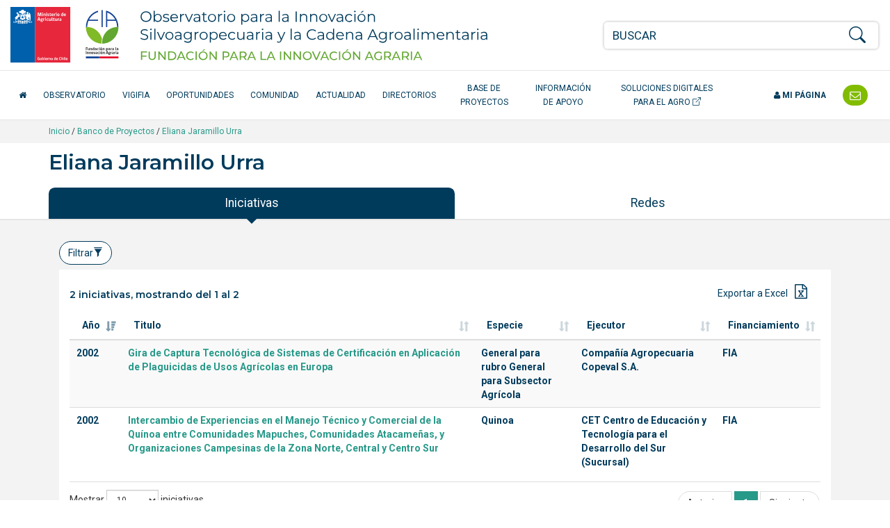

--- FILE ---
content_type: text/html; charset=UTF-8
request_url: https://opia.fia.cl/601/w3-article-50407.html
body_size: 14092
content:
<!DOCTYPE html
  PUBLIC "-//W3C//DTD HTML 4.01+RDFa 1.1//EN" "http://www.w3.org/MarkUp/DTD/html401-rdfa11-1.dtd">
<html><head><meta http-equiv="Content-Type" content="text/html; charset=UTF-8"><!--begin-box:opia22_tr_EncabezadoHTML::1532:Encabezado de página HTML, invisible.--><!--loc('* Encabezado w3 full, requerido en todas las páginas HTML de su sitio ')--><title>Eliana Jaramillo Urra - Opia.CL: Observatorio para la Innovación Agraria, Agroalimentaria y Forestal</title><style type="text/css">
			@import "boxes-1532_style.css";
		</style><style type="text/css">#recuadros_articulo_1606 .tab-content {
  background-color: #fff;
}

#recuadros_articulo_1606 .figure img  {
border: 1px solid #ddd;
}

@media (min-width: 1200px) and (max-width: 1400px) {
  #navbar_2025 .acceso-catalogo {
    max-width: 180px;
    text-align: center;
  }
}

/*Orden de participantes en la ficha proyecto*/
.orden-participante {
    /*display: flex;*/
    flex-wrap: wrap;
    align-items: center;
    margin-bottom: 10px;
}

.orden-participante .recuadro:first-child::before {
    content: "Participante: ";
    font-weight: normal;
    margin-right: 5px;
}

.orden-participante .recuadro {
    display: inline;
}

.orden-participante .recuadro:not(:last-child)::after {
    content: " - ";
    margin: 0 5px;
}

.orden-participante .recuadro p {
    display: inline;
}</style><meta name="keywords" content=", Agrario, innovación en alimentos, agro, agricultura, innovación agrícola, tecnologías agrícolas, alimentos saludables, agricultura orgánica, Adaptación al Cambio Climático, Agricultura Orgánica, Alimentos más Saludables, Bioenergía y Energías Renovables No Convencionales (ERNC, Empresas asociativas, Gestión del recurso humano intrapredial, Patrimonio Alimentario, Recursos Hídricos, Riesgos Agroclimáticos, Apícola, Arroz, Berries, Flores, Frutales de nuez (almendro), avellano europeo, Frutales de nuez (nogal), Frutos Deshidratados, Hortalizas, Leguminosas, Pecuario (camélidos), Pecuario (carne bovina), Pecuario (ovino de carne centro sur), Plantas Medicinales, Productos Forestales No Madereros (PFNM), Quínoa, Vitivinicultura"><meta name="description" content="Eliana Jaramillo Urra Jaramillo Urra, Eliana "><meta name="generator" content="Newtenberg Engine CMS - https://www.newtenberg.com/"><meta name="Newtenberg-Server" content="https://fia-engine.newtenberg.com"><meta name="Content-Encoding" content="UTF-8"><link rel="Top" type="text/html" href="https://opia.fia.cl"><link rel="shortcut icon" href="boxes-1532_favicon.ico"><script type="text/javascript"><!--

var __aid = '50407';
var __cid = '501';
var __iid = '601';
var __pnid = Array('503', '515', '585', '587', '589', '590', '592', '594', '670');
var __pvid = Array('46232', '46235', '46250', '46256', '80384', '93639', '101837', '114344', '142990');

--></script><script type="text/javascript" src="channels-501_js_main.js"></script><script type="text/javascript" src="channels-501_js_jquery_3_6_0.js"></script><script type="text/javascript" src="channels-501_js_cookies.js"></script><!--end-box--><!--begin-box:opia22_tr_meta_viewport::1530:Se incluyen las directivas meta que definen el estado inicial de la pantall apara responsive y además el modo de compatibilidad para Internet Explorer en caso que haya sido alterado. Pendiente el app_id de facebook--><!--loc('* Código HTML libre dentro de la página.')--><meta name="viewport" content="width=device-width,initial-scale=1">
<meta http-equiv="X-UA-Compatible" content="IE=edge,chrome=1">
<!--
<meta prefix="og: http://ogp.me/ns#" property="fb:app_id"  content="1657171797935701" />
-->
<link rel="preconnect" href="https://fonts.googleapis.com">
<link rel="preconnect" href="https://fonts.gstatic.com" crossorigin>
<link href="https://fonts.googleapis.com/css2?family=Roboto:ital,wght@0,300;0,400;0,500;0,700;1,300;1,400;1,500;1,700&display=swap" rel="stylesheet"> 
<link href="https://fonts.googleapis.com/css2?family=Montserrat:ital,wght@0,200;0,300;0,400;0,500;0,600;1,200;1,300;1,400;1,500;1,600&display=swap" rel="stylesheet">
<link rel="stylesheet" href="https://fonts.googleapis.com/css?family=Open+Sans:400,300,300italic,400italic,600,600italic,700,700italic">
<link rel="stylesheet" href="https://cdn.jsdelivr.net/npm/bootstrap-icons@1.8.1/font/bootstrap-icons.css">
<link rel="stylesheet" href="https://css-ext.newtenberg.com/FIA/css/fonts/font-awesome.css">
<link rel="stylesheet" href="channels-501_CSS_estilo_base.css">
<link rel="stylesheet" href="channels-501_bootstrap_social_css.css">


<!--end-box--><!--begin-box:css_dataTables::769:--><!--loc('* Código CSS para la página.')--><style type="text/css">
				
				@import "boxes-769_style.css";
			</style><!--end-box--><!--begin-box:ar_ficha_ente_csv_datasource_graph::1072:Fuente de datos gráfico--><!--loc('* Encabezado: Link al valor de Clasificando ')--><link rel="appendix" href="csv-propertyvalue-93639.text" title="Ir a Jaramill Urr, Elian"><!--end-box--><!--begin-box:opia22_css_d3js_bargraph_style::1560:Estilo para los gráficos d3js--><!--loc('* Código CSS para la página.')--><style type="text/css">#graph_container {
  background: #fff;
  padding: 21px 0;
  position: relative;
}

#graph_container:after {
  display: block;
  clear: both;
  content: "";
}

#graph_container div.graph {
  margin: 0 20px;
  padding: 10px 0;
  border-top: 1px solid #ccc;
}

#graph_container div.graph:first-child {
  border-top: none;
  margin-top: 0;
  padding-top: 0;
}

#graph_container div.graph:last-child {
  margin-bottom: 0;
}

#graph_container div.graph:after {
  content: "";
  clear: both;
  display: block;
}

#graph_container div.graph h4 small {
  display: block;
  opacity: 1;
  color: #666;
}

#graph_container div.graph h4 small .cantidad:before,
#graph_container div.graph h4 small .monto:before {
  content: "";
  display: inline-block;
  width: 8px;
  height: 8px;
  border-radius: 4px;
  margin-right: 3px;
  vertical-align: middle;
  background: #86c229;
}

#graph_container div.graph h4 small .cantidad.cantidad:before,
#graph_container div.graph h4 small .monto.cantidad:before {
  background: #699820;
}

#graph_container div.graph small {
  opacity: 0.6;
}

#graph_container div.graph .container {
  max-width: 800px;
  margin: 0 auto;
}

#graph_container div.graph .totals {
  padding-top: 42px;
}

#graph_container div.graph .totals h4 {
  margin-top: 1em;
}

#graph_container div.graph .totals em.big {
  font-style: normal;
  line-height: 1em;
}

#graph_container div.graph .totals em.big.amount {
  font-size: 3em;
  color: #699820;
}

#graph_container div.graph .totals em.big.money {
  font-size: 1.5em;
  color: #86c229;
}

#graph_container svg {
  z-index: 0;
  margin: 0 auto;
  display: block;
}

#graph_container svg g.group_bars line {
  stroke: #000;
  opacity: .12;
  display: none;
}

#graph_container svg g.group_bars rect.bar {
  fill: #699820;
  cursor: pointer;
  transition: fill .3s;
  opacity: 1;
}

#graph_container svg g.group_bars rect.bar.money {
  fill: #86c229;
}

#graph_container svg g.group_bars.current rect.bar,
#graph_container svg g.group_bars:hover rect.bar {
  opacity: 1;
  transition: fill 0s;
}

#graph_container svg g.group_bars:hover line {
  display: block;
}

#graph_container svg .selected g.group_bars rect.bar {
  fill: #a0ae91;
  opacity: 0.8;
}

#graph_container svg .selected g.group_bars rect.bar.money {
  fill: #bcbb9e;
  opacity: 0.8;
}

#graph_container svg .selected g.group_bars.current rect.bar,
#graph_container svg .selected g.group_bars:hover rect.bar {
  fill: #699820;
}

#graph_container svg .selected g.group_bars.current rect.bar.money,
#graph_container svg .selected g.group_bars:hover rect.bar.money {
  fill: #86c229;
}

#graph_container svg .selected g.group_bars.current rect.bar {
  opacity: 1;
}

#graph_container svg g.axis .domain {
  fill: transparent;
  stroke: #888;
}

#graph_container svg g.axis g.tick text {
  fill: #888;
  font-size: 10px;
}

#graph_container svg g.axis.amount_axis g.tick text {
  fill: #699820;
}

#graph_container svg g.axis.money_axis g.tick text {
  fill: #86c229;
}

#graph_container svg g.axis g.tick line {
  stroke: #888;
}

#graph_container svg g.x_axis g.tick text {
  text-anchor: middle;
}

#graph_container svg g.x_axis g.tick text.vertical {
  text-anchor: end;
  transform: translate(-18px, 10px) rotate(270deg);
}

#graph_container svg g.donut_legend {
  font-size: 0.8em;
}

#graph_container svg g.donut_legend g.item:hover {
  cursor: pointer;
}

#graph_container svg g.donut_legend g.item:hover text {
  fill: #699820;
}

#graph_container svg g.disable {
  opacity: 0.3;
}

#graph_container svg g.active circle {
  transform: scale(1.5) translateX(-5px);
}

#graph_container svg g.active text {
  transform: scale(1.2) translateX(-5px);
}

#graph_container .tooltip {
  position: fixed;
  background: #fff;
  padding: 6px 9px;
  border: 1px solid rgba(0, 0, 0, 0.1);
  font-size: 18px;
  pointer-events: none;
  text-align: center;
  box-shadow: 0 3px 3px rgba(0, 0, 0, 0.3);
  font-weight: 700;
  opacity: 1;
}

#graph_container .tooltip .title {
  font-weight: 400;
  font-size: 0.8em;
}

#graph_container .tooltip em {
  display: block;
  font-style: normal;
  font-weight: 400;
  font-size: 11px;
  text-align: left;
}

#graph_container .tooltip em:before {
  content: "";
  display: inline-block;
  width: 8px;
  height: 8px;
  border-radius: 4px;
  margin-right: 3px;
  vertical-align: middle;
  background: #699820;
}

#graph_container .tooltip.money em:before {
  background: #86c229;
}

#graph_container .aclaraciones p {
  color: #888;
  font-size: 0.9em;
  margin-bottom: 0.1em;
  padding-left: 2em;
}

#graph_container .aclaraciones p:before {
  content: "-";
  display: inline-block;
  margin-left: -2em;
  width: 2em;
  text-align: center;
}

#graph_results_container {
  position: relative;
  transition: height .3s;
  overflow: hidden;
  height: 0;
  background: #fff;
}

#graph_results_container ul {
  padding: 7px 0;
  position: relative;
  margin-top: 24px;
  background: rgba(130, 188, 0, 0.1);
}

#graph_results_container ul:before {
  content: "";
  border: 12px solid transparent;
  border-bottom-color: rgba(130, 188, 0, 0.1);
  position: absolute;
  top: -24px;
  left: 50%;
  margin: 0 -12px;
}

#graph_results_container li {
  border-top: 1px solid rgba(0, 0, 0, 0.12);
  padding: 9px 21px;
  background: rgba(0, 0, 0, 0.03);
  display: block;
}

#graph_results_container li:last-child {
  border-bottom: 1px solid rgba(0, 0, 0, 0.12);
}

#graph_results_container li:hover {
  background: 0 0;
}</style><!--end-box--><!--begin-box:aa_tr_google_analytics::1055:Caja que contiene el codigo analytics--><!--loc('* Código JavaScript para la página.')--><script type="text/javascript" src="https://www.googletagmanager.com/gtag/js?id=G-GR7762Z4BJ"></script><script type="text/javascript"><!--
					(function(i,s,o,g,r,a,m){i['GoogleAnalyticsObject']=r;i[r]=i[r]||function(){
	(i[r].q=i[r].q||[]).push(arguments)},i[r].l=1*new Date();a=s.createElement(o),
		m=s.getElementsByTagName(o)[0];a.async=1;a.src=g;m.parentNode.insertBefore(a,m)
})(window,document,'script','https://www.google-analytics.com/analytics.js','ga');

ga('create', 'UA-83296236-1', 'auto');
ga('require', 'linkid');
ga('send', 'pageview');


window.dataLayer = window.dataLayer || [];
function gtag(){dataLayer.push(arguments);}
gtag('js', new Date());

gtag('config', 'G-GR7762Z4BJ');

//Tasa de rebote:
setTimeout(function() {
	ga('send', 'event', {
		eventCategory: 'Ajuste de Tasa de Rebote',
		eventAction: 'Ajuste de Tasa de Rebote',
		eventLabel: 'Sobre 20 Segundos'
	});
},20*1000);

$(function(){
	$(
		"#ar_recursos_caption    .format-pdf a" +
		",#mirada_info_apoyo     .format-pdf a" +
		",#ar_tendencias_recurso .format-pdf a"
	).each(function(){
		$(this).click(function(){
			var href = $(this).attr("href");
			var aid = (href.indexOf("articles-") != -1  ? href.match(/articles-([0-9]*)/).pop():0);
			var ruta = ($(".breadcrumb span:visible").length > 0 ? 
				$(".breadcrumb span:visible").text().trim(): 
				"Sin ruta");
			var titulo_pagina = ($("h1.page-header").length > 0 
				? $("h1.page-header").text().trim() 
				: $("title").text()).trim(); 
			var titulo_recurso = $(this).attr("title").replace(/^Ir a/,"").trim();
			var titulo = (titulo_pagina == titulo_recurso || titulo_recurso.length == 0
				? titulo_pagina 
				: titulo_pagina + " - " + titulo_recurso);
			ga('send', 'event', {
				eventCategory: ruta,
				eventAction: 'Descargar documento',
				eventLabel: aid + ":" + titulo
			});
			// GA4
			gtag('event', 'Descargar documento',{
				'event_category': ruta,
				'event_label': aid + ":" + titulo
			});

		});
	});
});
					--></script><!--end-box--><!--begin-box:tr_meta_Facebook::1077:Metadatos para Facebook.--><!--loc('Genera metadata para Facebook®')--><meta prefix="og: http://ogp.me/ns#" property="og:title" content="Eliana Jaramillo Urra"><meta prefix="og: http://ogp.me/ns#" property="og:description" content=""><meta prefix="og: http://ogp.me/ns#" property="og:site_name" content="Opia.CL: Observatorio para la Innovación Agraria, Agroalimentaria y Forestal"><meta prefix="og: http://ogp.me/ns#" property="og:type" content="website"><meta prefix="og: http://ogp.me/ns#" property="og:locale" content="es_LA"><meta prefix="og: http://ogp.me/ns#" property="og:url" content="https://opia.fia.cl/601/w3-article-50407.html"><meta prefix="og: http://ogp.me/ns#" property="og:image" content="channels-501_imagen_fb.thumb_i700x.jpg"><!--end-box--><!--begin-box:tr_meta_Twitter::1078:Metadatos para Twitter.--><!--Etiquetas META summary card de Twitter--><meta name="twitter:card" content="summary"><meta name="twitter:site" content="@Opia_Chile"><meta name="twitter:title" content="Eliana Jaramillo Urra"><meta name="twitter:description" content=""><meta name="twitter:image" content="boxes-1078_reprule_twitter_img_default_opia.thumb_i700x.jpg"><!--end-box--></head><body><div class="container-fluid" id="header"><div class="row"><!--begin-box:opia25_tr_logos::1531:logos y buscador--><!--loc('* Código HTML libre dentro de la página.')--><div class="container-fluid hidden-print" id="tr_logos_buscador">
  <div class="row ">
    <div class="col-lg-8 col-md-10 col-xs-9 logo-opia-header">
      <a href="http://www.fia.cl/" title="Ir al sitio web FIA" class="logo-gob">
        <img src="channels-501_logo_fia_gob.svg" alt="logo FIA" width="156" height="80">
        <span class="sr-only">FIA Fundación para la Innovación Agraria - Ministerio de Agricultira Chile</span>
      </a>
      <a href="w3-channel.html" title="Ir al inicio del Observatorio" class="logo-opia-texto">
        <img src="channels-501_logo_opia_texto.svg" alt="logo OPIA" width="500" height="80">
        <span class="sr-only">Observatorio para la Innovación Silvoagropecuaria y la Cadena Agroalimentaria</span>
      </a>
    </div>
    <div class="col-md-2 col-xs-3 col-navbar-toggle">
      <button type="button" class="navbar-toggle opia collapsed" data-toggle="collapse" data-target="#navbar_2025">
        <span></span>
        <span></span>
        <span></span>
      </button>
    </div>
    <div class="col-lg-4 col-xs-12 tr-buscador">
      <div id="tr_buscador">
        <form name="searchForm" action="" onsubmit="doSearch(); return false;" class="buscador_portada">
          <fieldset>
            <legend title="buscador" class="hidden sr-only invisible oculto">Buscador general</legend>
            <div class="input-group input-group-md">
              <label for="keywords" class="hidden  sr-only  invisible oculto">Buscar</label>
              <input class="form-control" id="keywords" type="text" name="keywords" value="" size="40" placeholder="BUSCAR">
              <span class="input-group-btn">
                <label for="boton_busqueda" class="hidden sr-only invisible oculto">Botón de búsqueda</label>
                <button type="submit" id="boton_busqueda" class="btn btn-link btn-xs" onclick="doSearch(); return false;"><i class="bi bi-search h3"></i></button>
              </span>
            </div>
          </fieldset>
        </form>
      </div>
    </div>
  </div>
</div><!--end-box--><!--begin-box-container:opia25_tr_menu_principal_CC::712:Muestra el header: logo y la navegación principal--><!--loc('Caja contenedora')--><div class="navbar navbar-default collapse" id="navbar_2025"><div class="container-fluid" id="navbar_navbar_container"><div class="row"><div class="navbar-collapse"><ul class="nav navbar-nav navbar-left-2025"><!--pos=1--><!--begin-box:tr_menu_principal_2025_inicio::1781:- - --><!--loc('* Código HTML libre dentro de la página.')--><li>
  <a href="w3-channel.html" class="inicio-fia">
    <span class="fa fa-home"></span> <span class="texto-inicio">Inicio</span>
  </a>
</li><!--end-box--><!--pos=2--><!--begin-box:tr_menu_principal_2025_secciones::1782:- - --><!--loc('* Lista de Valores de Clasificando')--><li><a class="pnid-526 pv-pid-0 pvid-13904 cid-501" href="w3-propertyvalue-13904.html" title="Ir a Observatorio">Observatorio</a></li><li><a class="pnid-526 pv-pid-0 pvid-147024 cid-501" href="w3-propertyvalue-147024.html" title="Ir a VigiFIA">VigiFIA</a></li><li><a class="pnid-526 pv-pid-0 pvid-13905 cid-501" href="w3-propertyvalue-13905.html" title="Ir a Oportunidades">Oportunidades</a></li><li><a class="pnid-526 pv-pid-0 pvid-13913 cid-501" href="w3-propertyvalue-13913.html" title="Ir a Comunidad">Comunidad</a></li><li><a class="pnid-526 pv-pid-0 pvid-13906 cid-501" href="w3-propertyvalue-13906.html" title="Ir a Actualidad">Actualidad</a></li><li><a class="pnid-526 pv-pid-0 pvid-13914 cid-501" href="w3-propertyvalue-13914.html" title="Ir a Directorios">Directorios</a></li><li><a class="pnid-526 pv-pid-0 pvid-71885 cid-501" href="w3-propertyvalue-71885.html" title="Ir a Base de Proyectos">Base de Proyectos</a></li><li><a class="pnid-526 pv-pid-0 pvid-13908 cid-501" href="w3-propertyvalue-13908.html" title="Ir a Información de apoyo">Información de apoyo</a></li><!--end-box--><!--pos=3--><!--begin-box:tr_menu_principal_2025_catalogo::1780:- - --><!--loc('* Código HTML libre dentro de la página.')--><li>
  <a href="/613/w3-channel.html" class="acceso-catalogo" target="_blank" title="Ir al Catálogo de Soluciones Digitales">
    Soluciones Digitales para el Agro <i class="bi bi-box-arrow-up-right" aria-hidden="true"></i>
  </a>
</li><!--end-box--></ul><ul class="nav navbar-nav navbar-right-2025"><!--pos=4--><!--begin-box:tr_menu_principal_2025_mipagina::1783:- - --><!--loc('* Código HTML libre dentro de la página.')--><li class="nav-item-mi-pagina">
  <a href="/605/w3-propertyvalue-68264.html" class="mi-pagina">
    <span class="fa fa-user"></span> Mi página</a>
</li><!--end-box--><!--pos=5--><!--begin-box:tr_menu_principal_2025_contacto::1784:- - --><!--loc('* Código HTML libre dentro de la página.')--><li class="header-contacto">
  <a href="w3-propertyvalue-46011.html" title="Contáctenos">
    <span class="texto-contacto">Contacto</span> <span class="fa fa-envelope-o fa-lg"></span></a>
</li><!--end-box--></ul></div></div></div></div><!--end-box--></div></div><div id="contents"><div class="breadcrumb-container"><div class="container"><!--begin-box-container:ar_barraPosicion_banco_CC::977:Contiene el html necesario para construir una barra de psociión para las portadas de clasificando--><!--loc('Caja contenedora')--><div class="breadcrumb"><a href="w3-channel.html">Inicio</a> / 
<a href="w3-propertyvalue-71885.html">Banco de Proyectos</a> /
<!--pos=1--><!--pos=2--><!--begin-box:ar_barraPosicion_entes::1070:Despliega Barra de Posición del artículo completo--><!--loc('* acceso al Articulo ')--><a href="w3-article-50407.html" class=" aid-50407 cid-501"><span>Eliana Jaramillo Urra</span></a><!--end-box--></div><!--end-box--></div></div><div class="container"><div class="row"><div class="col-md-12"><!--begin-box:ar_titulo:articulo:670:Articulo completo de este molde--><!--loc('* Articulo Completo w3')--><!--uniqueid=i__ar_titulo_1--><!--class=articulo--><div id="article_i__ar_titulo_1" class="articulo"><h1 class="page-header aid-50407 cid-501">Eliana Jaramillo Urra</h1><div style="display:none"></div></div><!--end-box--></div></div></div><div class="container"><div class="row"><div class="col-sm-12"><!--begin-box:ar_ficha_ente_tabs_nav::1071:Índice para construir los tabs en las fichas de Ente.--><!--loc('* Código HTML libre dentro de la página.')--><ul class="nav nav-pills nav-justified panorama-nav-tabs">
  <li class="active"><a class="ntgBootstrap data-toggle_tab" href="#iniciativas">Iniciativas</a></li>
 <li><a class="ntgBootstrap data-toggle_tab" href="#cifras">Cifras</a></li>
   <li><a class="ntgBootstrap data-toggle_tab" href="#redes">Redes</a></li>

</ul><!--end-box--></div></div></div><div class="container-fluid fondo-gris miradas margen-abajo-md"><div class="row"><div class="col-sm-12"><div class="container"><!--begin-box-container:ar_ficha_ente_Proyectos_tabs_CC::1074:Contenedora con los tabs que muestran las oportunidades en la ficha de ente.--><!--loc('Caja contenedora')--><div class="tab-content margen-arriba-sm col-sm-12" id="tabs_oportunidades_content"><div id="iniciativas" class="tab-pane fade in active"><!--pos=1--><!--begin-box:html_ntg_datatables_filtros::872:ntg_datatable_filtros se adhiere al plugin datatables e implementa filtros por columnas--><!--loc('* Código HTML libre dentro de la página.')--><div class="buscador-avanzado pull-left margen-abajo-xs">
	<button type="button" class="btn btn-default  ntgBootstrap data-toggle_collapse data-target_\#filtros-cont aria-expanded_false aria-controls_filtros-cont">Filtrar<span id="ntg-decorado" class=" glyphicon glyphicon-filter
	glyphicon "></span>
	</button>
</div>
<div class="clearfix">
</div>
<div id="filtros-cont" class="collapse well">
	<form action="" class="formulario formulario-fondo-blanco" method="get" onsubmit="return false" style="margin-bottom:0;" id="BusquedaAvanzada" name="BusquedaAvanzada">
		<div class="row">
			<div class="form_text col-md-3" >
				<label for="col0">Año de la iniciativa</label>
				<select id="col0"  name="col0" class="form-control">
					<option value="">Todos</option>
				</select>
			</div>
			<div class="form_text col-md-3" >
				<label for="col1">T&iacute;tulo de la iniciativa</label>
				<input type="text" id="col1" value="" name="col_1" class="form-control" placeholder="Ingrese palabras">
			</div>
			<div class="form_text col-md-3" >
				<label for="col2">Especie </label>                  
				<select id="col2"  name="col2" class="form-control">
					<option value="">Todas</option>
				</select>
			</div>
			<div class="form_text col-md-3" >
				<label for="col3">Ejecutor</label>
				<select id="col3"  name="col3" class="form-control">
					<option value="">Todos</option>
				</select>
			</div>
		</div>
		<div class="row">
			<div class="form_text col-md-3" >
				<label for="col5">Regi&oacute;n de Ejecuci&oacute;n</label>
				<select id="col5"  name="col5" class="form-control">
					<option value="">Todas</option>
				</select>
			</div>
			<div class="form_text col-md-3" >
				<label for="col4">Fuentes de financiamiento</label>
				<select id="col4"  name="col4" class="form-control">
					<option value="">Todas</option>
				</select>
			</div>
			<div class="form_text col-md-6" >
				<div class="btn-group btn-group-justified margen-arriba-md">
					<div class="btn-group" >
						<button type="submit" id="enviar_btn" value="" name="enviar_btn" class="btn btn-success">Buscar</button>
					</div>
					<div class="btn-group" >
						<button type="button" id="limpiar_btn" value="" name="limpiar_btn" class="btn btn-default">Limpiar</button>
					</div>
				</div>
			</div>
		</div>		
	</form>
</div>

<!--end-box--><!--pos=2--><!--begin-box:ar_ente_Proyectos_Listado:table table-striped tabla-filtros titulo-caja:1073:Muestra todos los proyectos asociados a un Ente en su molde de eidox.--><!--loc('* Tabla de artículos')--><table id="tabla_articulos_1073" class="table table-striped tabla-filtros titulo-caja" summary="tabla de artículos"><caption></caption><colgroup span="21"></colgroup><thead><tr><th>Año</th><th>Titulo</th><th>Especie</th><th>Ejecutor</th><th>Financiamiento</th><th class="hidden">Código</th><th class="hidden">Aporte fondo</th><th class="hidden">Aporte contraparte</th><th class="hidden">Monto total</th><th class="hidden">Región de ejecución</th><th class="hidden">Rubro</th><th class="hidden">Tema</th><th class="hidden">Proponente</th><th class="hidden">Ejecutor técnico</th><th class="hidden">Coejecutor</th><th class="hidden">Asociado</th><th class="hidden">Institución visitada</th><th class="hidden">Participante individual</th><th class="hidden">Coordinador principal</th><th class="hidden">Coordinador alterno</th><th class="hidden">Equipo técnico</th></tr></thead><tbody><tr><td><span class="pv-branch pnid-501 cid-501"><span class=" pnid-501 pv-pid-0 pvid-2009 cid-501">2002</span></span></td><td class="titulo aid-1401 cid-501"><a href="w3-article-1401.html">Gira de Captura Tecnológica de Sistemas de Certificación en Aplicación de Plaguicidas de Usos Agrícolas en Europa</a></td><td><span class="pv-branch pnid-529 cid-501"><span class=" pnid-529 pv-pid-14103 pvid-14266 cid-501">General para rubro General para Subsector Agrícola</span></span></td><td><span class="pv-branch pnid-577 cid-501"><span class=" pnid-577 pv-pid-0 pvid-49344 cid-501">Compañía Agropecuaria Copeval S.A.</span></span></td><td><span class="pv-branch pnid-510 cid-501"><span class=" pnid-510 pv-pid-0 pvid-510 cid-501">FIA</span></span></td><td class="hidden"><span class="pv-branch pnid-504 cid-501"><span class=" pnid-504 pv-pid-0 pvid-2794 cid-501">FIA-GI-V-2002-1-A-015</span></span></td><td class="hidden cid-501 aid-1401 pnid-502 pn-number">20000000</td><td class="hidden cid-501 aid-1401 pnid-505 pn-number">9061000</td><td class="hidden cid-501 aid-1401 pnid-511 pn-number">29061000</td><td class="hidden"><span class="pv-branch pnid-516 cid-501"><span class=" pnid-516 pv-pid-0 pvid-643 cid-501">Araucanía</span></span></td><td class="hidden"><span class="pv-branch pnid-517 cid-501"><span class=" pnid-517 pv-pid-110375 pvid-143414 cid-501">General para Subsector Agrícola</span></span></td><td class="hidden"><span class="pv-branch pnid-514 cid-501"><span class=" pnid-514 pv-pid-0 pvid-105462 cid-501">Agroquímicos</span></span> - <span class="pv-branch pnid-514 cid-501"><span class=" pnid-514 pv-pid-0 pvid-590 cid-501">Buenas prácticas agrícolas</span></span> - <span class="pv-branch pnid-514 cid-501"><span class=" pnid-514 pv-pid-0 pvid-519 cid-501">Calidad</span></span> - <span class="pv-branch pnid-514 cid-501"><span class=" pnid-514 pv-pid-0 pvid-105281 cid-501">Certificaciones, códigos de conducta y sellos</span></span> - <span class="pv-branch pnid-514 cid-501"><span class=" pnid-514 pv-pid-0 pvid-105245 cid-501">Educación / capacitación</span></span> - <span class="pv-branch pnid-514 cid-501"><span class=" pnid-514 pv-pid-0 pvid-105240 cid-501">Sustentabilidad</span></span></td><td class="hidden">&nbsp;</td><td class="hidden"><span class="pv-branch pnid-578 cid-501"><span class=" pnid-578 pv-pid-0 pvid-49345 cid-501">Compañía Agropecuaria Copeval S.A.</span></span></td><td class="hidden">&nbsp;</td><td class="hidden">&nbsp;</td><td class="hidden"><span class="pv-branch pnid-583 cid-501"><span class=" pnid-583 pv-pid-0 pvid-93633 cid-501">ENAMA Ente nazionale per la meccanizzazione agrícola</span></span> - <span class="pv-branch pnid-583 cid-501"><span class=" pnid-583 pv-pid-0 pvid-93632 cid-501">La Maison de la Pomme</span></span> - <span class="pv-branch pnid-583 cid-501"><span class=" pnid-583 pv-pid-0 pvid-93631 cid-501">Stazione Sperimentale Laindburg</span></span> - <span class="pv-branch pnid-583 cid-501"><span class=" pnid-583 pv-pid-0 pvid-93630 cid-501">Packing de Obst Leopold EVA</span></span> - <span class="pv-branch pnid-583 cid-501"><span class=" pnid-583 pv-pid-0 pvid-93629 cid-501">Instituto de Investigación y legislación de plaguicidas y protección de plantas</span></span> - <span class="pv-branch pnid-583 cid-501"><span class=" pnid-583 pv-pid-0 pvid-93628 cid-501">Landwirtschaftliches Institut gleisdorf</span></span> - <span class="pv-branch pnid-583 cid-501"><span class=" pnid-583 pv-pid-0 pvid-93627 cid-501">Syngenta Agribusiness</span></span> - <span class="pv-branch pnid-583 cid-501"><span class=" pnid-583 pv-pid-0 pvid-93626 cid-501">FAT Tanikon</span></span></td><td class="hidden"><span class="pv-branch pnid-585 cid-501"><span class=" pnid-585 pv-pid-0 pvid-93643 cid-501">Hazbu Gam, Juli</span></span> - <span class="pv-branch pnid-585 cid-501"><span class=" pnid-585 pv-pid-0 pvid-93644 cid-501">Coliqueo Colihuinc, Luz</span></span> - <span class="pv-branch pnid-585 cid-501"><span class=" pnid-585 pv-pid-0 pvid-93642 cid-501">Millá Mache, Pedro</span></span> - <span class="pv-branch pnid-585 cid-501"><span class=" pnid-585 pv-pid-0 pvid-93641 cid-501">Rai Cañiupa, Flora</span></span> - <span class="pv-branch pnid-585 cid-501"><span class=" pnid-585 pv-pid-0 pvid-93640 cid-501">Nahuelcur Savari, Ignacio</span></span> - <span class="pv-branch pnid-585 cid-501"><span class=" pnid-585 pv-pid-0 pvid-93639 cid-501">Jaramill Urr, Elian</span></span> - <span class="pv-branch pnid-585 cid-501"><span class=" pnid-585 pv-pid-0 pvid-93638 cid-501">Calfuque Calfuque, Sergio</span></span> - <span class="pv-branch pnid-585 cid-501"><span class=" pnid-585 pv-pid-0 pvid-93637 cid-501">Ailio Río, Sandra</span></span> - <span class="pv-branch pnid-585 cid-501"><span class=" pnid-585 pv-pid-0 pvid-93636 cid-501">Fuentes Aili, Magaly</span></span> - <span class="pv-branch pnid-585 cid-501"><span class=" pnid-585 pv-pid-0 pvid-93635 cid-501">Paineo Lepi, Juana</span></span> - <span class="pv-branch pnid-585 cid-501"><span class=" pnid-585 pv-pid-0 pvid-93634 cid-501">Tomet Isl, Max Felipe</span></span> - <span class="pv-branch pnid-585 cid-501"><span class=" pnid-585 pv-pid-0 pvid-93010 cid-501">Meie Fuentealb, María A.</span></span> - <span class="pv-branch pnid-585 cid-501"><span class=" pnid-585 pv-pid-0 pvid-93646 cid-501">Ailio Llancale, Juan</span></span> - <span class="pv-branch pnid-585 cid-501"><span class=" pnid-585 pv-pid-0 pvid-93645 cid-501">Beltra Godo, Percibal</span></span></td><td class="hidden"><span class="pv-branch pnid-576 cid-501"><span class=" pnid-576 pv-pid-0 pvid-46697 cid-501">Muñoz Alarcón, Carlos</span></span></td><td class="hidden">&nbsp;</td><td class="hidden">&nbsp;</td></tr><tr><td><span class="pv-branch pnid-501 cid-501"><span class=" pnid-501 pv-pid-0 pvid-2009 cid-501">2002</span></span></td><td class="titulo aid-1415 cid-501"><a href="w3-article-1415.html">Intercambio de Experiencias en el Manejo Técnico y Comercial de la Quínoa entre Comunidades Mapuches, Comunidades Atacameñas, y Organizaciones Campesinas de la Zona Norte, Central y Centro Sur</a></td><td><span class="pv-branch pnid-529 cid-501"><span class=" pnid-529 pv-pid-14153 pvid-14243 cid-501">Quinoa</span></span></td><td><span class="pv-branch pnid-577 cid-501"><span class=" pnid-577 pv-pid-0 pvid-46727 cid-501">CET Centro de Educación y Tecnología para el Desarrollo del Sur (Sucursal)</span></span></td><td><span class="pv-branch pnid-510 cid-501"><span class=" pnid-510 pv-pid-0 pvid-510 cid-501">FIA</span></span></td><td class="hidden"><span class="pv-branch pnid-504 cid-501"><span class=" pnid-504 pv-pid-0 pvid-2826 cid-501">FIA-GI-V-2002-1-A-044</span></span></td><td class="hidden cid-501 aid-1415 pnid-502 pn-number">3935880</td><td class="hidden cid-501 aid-1415 pnid-505 pn-number">1475568</td><td class="hidden cid-501 aid-1415 pnid-511 pn-number">5411448</td><td class="hidden"><span class="pv-branch pnid-516 cid-501"><span class=" pnid-516 pv-pid-0 pvid-643 cid-501">Araucanía</span></span></td><td class="hidden"><span class="pv-branch pnid-517 cid-501"><span class=" pnid-517 pv-pid-110358 pvid-110568 cid-501">Otros Cultivos y cereales</span></span></td><td class="hidden"><span class="pv-branch pnid-514 cid-501"><span class=" pnid-514 pv-pid-0 pvid-148792 cid-501">Agricultura Familiar Campesina (AFC) y Pequeña agricultura</span></span> - <span class="pv-branch pnid-514 cid-501"><span class=" pnid-514 pv-pid-0 pvid-617 cid-501">Asociatividad</span></span> - <span class="pv-branch pnid-514 cid-501"><span class=" pnid-514 pv-pid-0 pvid-522 cid-501">Comercialización y Marketing</span></span> - <span class="pv-branch pnid-514 cid-501"><span class=" pnid-514 pv-pid-0 pvid-105245 cid-501">Educación / capacitación</span></span> - <span class="pv-branch pnid-514 cid-501"><span class=" pnid-514 pv-pid-0 pvid-105236 cid-501">Manejo productivo</span></span> - <span class="pv-branch pnid-514 cid-501"><span class=" pnid-514 pv-pid-0 pvid-105304 cid-501">Pueblos originarios</span></span></td><td class="hidden">&nbsp;</td><td class="hidden"><span class="pv-branch pnid-578 cid-501"><span class=" pnid-578 pv-pid-0 pvid-46728 cid-501">CET Centro de Educación y Tecnología para el Desarrollo del Sur (Sucursal)</span></span></td><td class="hidden">&nbsp;</td><td class="hidden">&nbsp;</td><td class="hidden"><span class="pv-branch pnid-583 cid-501"><span class=" pnid-583 pv-pid-0 pvid-93812 cid-501">Cooperativa Campesina Las Nieves Ltda.</span></span> - <span class="pv-branch pnid-583 cid-501"><span class=" pnid-583 pv-pid-0 pvid-93813 cid-501">Asociación agrícola de Socaire Ltda.</span></span></td><td class="hidden"><span class="pv-branch pnid-585 cid-501"><span class=" pnid-585 pv-pid-0 pvid-93010 cid-501">Meie Fuentealb, María A.</span></span> - <span class="pv-branch pnid-585 cid-501"><span class=" pnid-585 pv-pid-0 pvid-93634 cid-501">Tomet Isl, Max Felipe</span></span> - <span class="pv-branch pnid-585 cid-501"><span class=" pnid-585 pv-pid-0 pvid-93635 cid-501">Paineo Lepi, Juana</span></span> - <span class="pv-branch pnid-585 cid-501"><span class=" pnid-585 pv-pid-0 pvid-93636 cid-501">Fuentes Aili, Magaly</span></span> - <span class="pv-branch pnid-585 cid-501"><span class=" pnid-585 pv-pid-0 pvid-93637 cid-501">Ailio Río, Sandra</span></span> - <span class="pv-branch pnid-585 cid-501"><span class=" pnid-585 pv-pid-0 pvid-93638 cid-501">Calfuque Calfuque, Sergio</span></span> - <span class="pv-branch pnid-585 cid-501"><span class=" pnid-585 pv-pid-0 pvid-93639 cid-501">Jaramill Urr, Elian</span></span> - <span class="pv-branch pnid-585 cid-501"><span class=" pnid-585 pv-pid-0 pvid-93640 cid-501">Nahuelcur Savari, Ignacio</span></span> - <span class="pv-branch pnid-585 cid-501"><span class=" pnid-585 pv-pid-0 pvid-93641 cid-501">Rai Cañiupa, Flora</span></span> - <span class="pv-branch pnid-585 cid-501"><span class=" pnid-585 pv-pid-0 pvid-93642 cid-501">Millá Mache, Pedro</span></span> - <span class="pv-branch pnid-585 cid-501"><span class=" pnid-585 pv-pid-0 pvid-93643 cid-501">Hazbu Gam, Juli</span></span> - <span class="pv-branch pnid-585 cid-501"><span class=" pnid-585 pv-pid-0 pvid-93644 cid-501">Coliqueo Colihuinc, Luz</span></span> - <span class="pv-branch pnid-585 cid-501"><span class=" pnid-585 pv-pid-0 pvid-93645 cid-501">Beltra Godo, Percibal</span></span> - <span class="pv-branch pnid-585 cid-501"><span class=" pnid-585 pv-pid-0 pvid-93646 cid-501">Ailio Llancale, Juan</span></span></td><td class="hidden"><span class="pv-branch pnid-576 cid-501"><span class=" pnid-576 pv-pid-0 pvid-46731 cid-501">Sepúlveda Alcamán, Juan Alfonso</span></span></td><td class="hidden">&nbsp;</td><td class="hidden">&nbsp;</td></tr></tbody></table><!--end-box--></div><div id="cifras" class="tab-pane fade"><!--pos=3--><!--begin-box:w3_pa_Proyectos_contenedor_grafico_d3js::953:Contenedor ancla para el gráfico d3js--><!--loc('* Código HTML libre dentro de la página.')--><!-- Anclas para el gráfico de D3js -->

<div id="graph_container">
  <!-- ACÁ VA LA VISUALIZACIÓN -->
</div>
<div id="graph_results_container">
  <ul><!-- ACÁ VAN LOS RESULTADOS --></ul>
</div><!--end-box--></div><div id="redes" class="tab-pane fade"><!--pos=4--><!--begin-box-container:ar_ente_directorio_cc::1325:reúne todas las cajas del tabs directorio de un programa.--><!--loc('Caja contenedora')--><div class="panel-group acordeon ntgBootstrap role_tablist aria-multiselectable_true" id="accordion"><div class="panel panel-default"><div class="panel-heading ntgBootstrap role_tab" id="heading01"><h4 class="panel-title"><a class="collapsed ntgBootstrap role_button data-toggle_collapse data-parent_\#accordion aria-expanded_false aria-controls_collapse01" href="#collapse01"><span class="fa fa-plus-circle fa-lg pull-right"><span class="sr-only">abrir</span></span><span class="fa fa-minus-circle fa-lg pull-right"><span class="sr-only">cerrar</span></span> Intereses</a></h4></div><div id="collapse01" class="panel-collapse collapse ntgBootstrap role_tabpanel aria-labelledby_heading01"><!--pos=1--><!--begin-box:ar_ente_directorio_RedIntereses:lista lista-bullet:1330:- - --><!--loc('* Recuadros de artículos')--><div id="recuadros_articulo_1330" class="lista lista-bullet"><div class="recuadro"><span><span class="pv-branch pnid-500 cid-501"><a href="w3-propertyvalue-756.html" class=" pnid-500 pv-pid-0 pvid-756 cid-501">General para rubro General para Subsector Agrícola</a></span> - </span><span><span class="pv-branch pnid-514 cid-501"><a href="w3-propertyvalue-105462.html" class=" pnid-514 pv-pid-0 pvid-105462 cid-501">Agroquímicos</a></span> - <span class="pv-branch pnid-514 cid-501"><a href="w3-propertyvalue-590.html" class=" pnid-514 pv-pid-0 pvid-590 cid-501">Buenas prácticas agrícolas</a></span> - <span class="pv-branch pnid-514 cid-501"><a href="w3-propertyvalue-519.html" class=" pnid-514 pv-pid-0 pvid-519 cid-501">Calidad</a></span> - <span class="pv-branch pnid-514 cid-501"><a href="w3-propertyvalue-105281.html" class=" pnid-514 pv-pid-0 pvid-105281 cid-501">Certificaciones, códigos de conducta y sellos</a></span> - <span class="pv-branch pnid-514 cid-501"><a href="w3-propertyvalue-105245.html" class=" pnid-514 pv-pid-0 pvid-105245 cid-501">Educación / capacitación</a></span> - <span class="pv-branch pnid-514 cid-501"><a href="w3-propertyvalue-105240.html" class=" pnid-514 pv-pid-0 pvid-105240 cid-501">Sustentabilidad</a></span> - </span><span><span class="pv-branch pnid-517 cid-501"><a href="w3-propertyvalue-143414.html" class=" pnid-517 pv-pid-110375 pvid-143414 cid-501">General para Subsector Agrícola</a></span> - </span></div><div class="recuadro"><span><span class="pv-branch pnid-500 cid-501"><a href="w3-propertyvalue-771.html" class=" pnid-500 pv-pid-0 pvid-771 cid-501">Quinoa</a></span> - </span><span><span class="pv-branch pnid-514 cid-501"><a href="w3-propertyvalue-148792.html" class=" pnid-514 pv-pid-0 pvid-148792 cid-501">Agricultura Familiar Campesina (AFC) y Pequeña agricultura</a></span> - <span class="pv-branch pnid-514 cid-501"><a href="w3-propertyvalue-617.html" class=" pnid-514 pv-pid-0 pvid-617 cid-501">Asociatividad</a></span> - <span class="pv-branch pnid-514 cid-501"><a href="w3-propertyvalue-522.html" class=" pnid-514 pv-pid-0 pvid-522 cid-501">Comercialización y Marketing</a></span> - <span class="pv-branch pnid-514 cid-501"><a href="w3-propertyvalue-105245.html" class=" pnid-514 pv-pid-0 pvid-105245 cid-501">Educación / capacitación</a></span> - <span class="pv-branch pnid-514 cid-501"><a href="w3-propertyvalue-105236.html" class=" pnid-514 pv-pid-0 pvid-105236 cid-501">Manejo productivo</a></span> - <span class="pv-branch pnid-514 cid-501"><a href="w3-propertyvalue-105304.html" class=" pnid-514 pv-pid-0 pvid-105304 cid-501">Pueblos originarios</a></span> - </span><span><span class="pv-branch pnid-517 cid-501"><a href="w3-propertyvalue-110568.html" class=" pnid-517 pv-pid-110358 pvid-110568 cid-501">Otros Cultivos y cereales</a></span> - </span></div></div><!--end-box--></div></div><div class="panel panel-default"><div class="panel-heading ntgBootstrap role_tab" id="heading02"><h4 class="panel-title"><a class="collapsed ntgBootstrap role_button data-toggle_collapse data-parent_\#accordion aria-expanded_false aria-controls_collapse02" href="#collapse02"><span class="fa fa-plus-circle fa-lg pull-right"><span class="sr-only">abrir</span></span><span class="fa fa-minus-circle fa-lg pull-right"><span class="sr-only">cerrar</span></span> Personas</a></h4></div><div id="collapse02" class="panel-collapse collapse ntgBootstrap role_tabpanel aria-labelledby_heading02"><!--pos=2--><!--begin-box:ar_ente_directorio_RedPersonal:lista lista-bullet:1327:- - --><!--loc('* Recuadros de artículos')--><div id="recuadros_articulo_1327" class="lista lista-bullet"><div class="recuadro"><span><span class="pv-branch pnid-510 cid-501"><a href="w3-propertyvalue-510.html" class=" pnid-510 pv-pid-0 pvid-510 cid-501">FIA</a></span> - </span><span><span class="pv-branch pnid-576 cid-501"><a href="w3-propertyvalue-46697.html" class=" pnid-576 pv-pid-0 pvid-46697 cid-501">Muñoz Alarcón, Carlos</a></span> - </span><span><span class="pv-branch pnid-577 cid-501"><a href="w3-propertyvalue-49344.html" class=" pnid-577 pv-pid-0 pvid-49344 cid-501">Compañía Agropecuaria Copeval S.A.</a></span> - </span><span><span class="pv-branch pnid-578 cid-501"><a href="w3-propertyvalue-49345.html" class=" pnid-578 pv-pid-0 pvid-49345 cid-501">Compañía Agropecuaria Copeval S.A.</a></span> - </span><span><span class="pv-branch pnid-585 cid-501"><a href="w3-propertyvalue-93643.html" class=" pnid-585 pv-pid-0 pvid-93643 cid-501">Hazbu Gam, Juli</a></span> - <span class="pv-branch pnid-585 cid-501"><a href="w3-propertyvalue-93644.html" class=" pnid-585 pv-pid-0 pvid-93644 cid-501">Coliqueo Colihuinc, Luz</a></span> - <span class="pv-branch pnid-585 cid-501"><a href="w3-propertyvalue-93642.html" class=" pnid-585 pv-pid-0 pvid-93642 cid-501">Millá Mache, Pedro</a></span> - <span class="pv-branch pnid-585 cid-501"><a href="w3-propertyvalue-93641.html" class=" pnid-585 pv-pid-0 pvid-93641 cid-501">Rai Cañiupa, Flora</a></span> - <span class="pv-branch pnid-585 cid-501"><a href="w3-propertyvalue-93640.html" class=" pnid-585 pv-pid-0 pvid-93640 cid-501">Nahuelcur Savari, Ignacio</a></span> - <span class="pv-branch pnid-585 cid-501"><a href="w3-propertyvalue-93639.html" class=" pnid-585 pv-pid-0 pvid-93639 cid-501">Jaramill Urr, Elian</a></span> - <span class="pv-branch pnid-585 cid-501"><a href="w3-propertyvalue-93638.html" class=" pnid-585 pv-pid-0 pvid-93638 cid-501">Calfuque Calfuque, Sergio</a></span> - <span class="pv-branch pnid-585 cid-501"><a href="w3-propertyvalue-93637.html" class=" pnid-585 pv-pid-0 pvid-93637 cid-501">Ailio Río, Sandra</a></span> - <span class="pv-branch pnid-585 cid-501"><a href="w3-propertyvalue-93636.html" class=" pnid-585 pv-pid-0 pvid-93636 cid-501">Fuentes Aili, Magaly</a></span> - <span class="pv-branch pnid-585 cid-501"><a href="w3-propertyvalue-93635.html" class=" pnid-585 pv-pid-0 pvid-93635 cid-501">Paineo Lepi, Juana</a></span> - <span class="pv-branch pnid-585 cid-501"><a href="w3-propertyvalue-93634.html" class=" pnid-585 pv-pid-0 pvid-93634 cid-501">Tomet Isl, Max Felipe</a></span> - <span class="pv-branch pnid-585 cid-501"><a href="w3-propertyvalue-93010.html" class=" pnid-585 pv-pid-0 pvid-93010 cid-501">Meie Fuentealb, María A.</a></span> - <span class="pv-branch pnid-585 cid-501"><a href="w3-propertyvalue-93646.html" class=" pnid-585 pv-pid-0 pvid-93646 cid-501">Ailio Llancale, Juan</a></span> - <span class="pv-branch pnid-585 cid-501"><a href="w3-propertyvalue-93645.html" class=" pnid-585 pv-pid-0 pvid-93645 cid-501">Beltra Godo, Percibal</a></span> - </span><span><span class="pv-branch pnid-583 cid-501"><a href="w3-propertyvalue-93633.html" class=" pnid-583 pv-pid-0 pvid-93633 cid-501">ENAMA Ente nazionale per la meccanizzazione agrícola</a></span> - <span class="pv-branch pnid-583 cid-501"><a href="w3-propertyvalue-93632.html" class=" pnid-583 pv-pid-0 pvid-93632 cid-501">La Maison de la Pomme</a></span> - <span class="pv-branch pnid-583 cid-501"><a href="w3-propertyvalue-93631.html" class=" pnid-583 pv-pid-0 pvid-93631 cid-501">Stazione Sperimentale Laindburg</a></span> - <span class="pv-branch pnid-583 cid-501"><a href="w3-propertyvalue-93630.html" class=" pnid-583 pv-pid-0 pvid-93630 cid-501">Packing de Obst Leopold EVA</a></span> - <span class="pv-branch pnid-583 cid-501"><a href="w3-propertyvalue-93629.html" class=" pnid-583 pv-pid-0 pvid-93629 cid-501">Instituto de Investigación y legislación de plaguicidas y protección de plantas</a></span> - <span class="pv-branch pnid-583 cid-501"><a href="w3-propertyvalue-93628.html" class=" pnid-583 pv-pid-0 pvid-93628 cid-501">Landwirtschaftliches Institut gleisdorf</a></span> - <span class="pv-branch pnid-583 cid-501"><a href="w3-propertyvalue-93627.html" class=" pnid-583 pv-pid-0 pvid-93627 cid-501">Syngenta Agribusiness</a></span> - <span class="pv-branch pnid-583 cid-501"><a href="w3-propertyvalue-93626.html" class=" pnid-583 pv-pid-0 pvid-93626 cid-501">FAT Tanikon</a></span> - </span></div><div class="recuadro"><span><span class="pv-branch pnid-510 cid-501"><a href="w3-propertyvalue-510.html" class=" pnid-510 pv-pid-0 pvid-510 cid-501">FIA</a></span> - </span><span><span class="pv-branch pnid-576 cid-501"><a href="w3-propertyvalue-46731.html" class=" pnid-576 pv-pid-0 pvid-46731 cid-501">Sepúlveda Alcamán, Juan Alfonso</a></span> - </span><span><span class="pv-branch pnid-577 cid-501"><a href="w3-propertyvalue-46727.html" class=" pnid-577 pv-pid-0 pvid-46727 cid-501">CET Centro de Educación y Tecnología para el Desarrollo del Sur (Sucursal)</a></span> - </span><span><span class="pv-branch pnid-578 cid-501"><a href="w3-propertyvalue-46728.html" class=" pnid-578 pv-pid-0 pvid-46728 cid-501">CET Centro de Educación y Tecnología para el Desarrollo del Sur (Sucursal)</a></span> - </span><span><span class="pv-branch pnid-585 cid-501"><a href="w3-propertyvalue-93010.html" class=" pnid-585 pv-pid-0 pvid-93010 cid-501">Meie Fuentealb, María A.</a></span> - <span class="pv-branch pnid-585 cid-501"><a href="w3-propertyvalue-93634.html" class=" pnid-585 pv-pid-0 pvid-93634 cid-501">Tomet Isl, Max Felipe</a></span> - <span class="pv-branch pnid-585 cid-501"><a href="w3-propertyvalue-93635.html" class=" pnid-585 pv-pid-0 pvid-93635 cid-501">Paineo Lepi, Juana</a></span> - <span class="pv-branch pnid-585 cid-501"><a href="w3-propertyvalue-93636.html" class=" pnid-585 pv-pid-0 pvid-93636 cid-501">Fuentes Aili, Magaly</a></span> - <span class="pv-branch pnid-585 cid-501"><a href="w3-propertyvalue-93637.html" class=" pnid-585 pv-pid-0 pvid-93637 cid-501">Ailio Río, Sandra</a></span> - <span class="pv-branch pnid-585 cid-501"><a href="w3-propertyvalue-93638.html" class=" pnid-585 pv-pid-0 pvid-93638 cid-501">Calfuque Calfuque, Sergio</a></span> - <span class="pv-branch pnid-585 cid-501"><a href="w3-propertyvalue-93639.html" class=" pnid-585 pv-pid-0 pvid-93639 cid-501">Jaramill Urr, Elian</a></span> - <span class="pv-branch pnid-585 cid-501"><a href="w3-propertyvalue-93640.html" class=" pnid-585 pv-pid-0 pvid-93640 cid-501">Nahuelcur Savari, Ignacio</a></span> - <span class="pv-branch pnid-585 cid-501"><a href="w3-propertyvalue-93641.html" class=" pnid-585 pv-pid-0 pvid-93641 cid-501">Rai Cañiupa, Flora</a></span> - <span class="pv-branch pnid-585 cid-501"><a href="w3-propertyvalue-93642.html" class=" pnid-585 pv-pid-0 pvid-93642 cid-501">Millá Mache, Pedro</a></span> - <span class="pv-branch pnid-585 cid-501"><a href="w3-propertyvalue-93643.html" class=" pnid-585 pv-pid-0 pvid-93643 cid-501">Hazbu Gam, Juli</a></span> - <span class="pv-branch pnid-585 cid-501"><a href="w3-propertyvalue-93644.html" class=" pnid-585 pv-pid-0 pvid-93644 cid-501">Coliqueo Colihuinc, Luz</a></span> - <span class="pv-branch pnid-585 cid-501"><a href="w3-propertyvalue-93645.html" class=" pnid-585 pv-pid-0 pvid-93645 cid-501">Beltra Godo, Percibal</a></span> - <span class="pv-branch pnid-585 cid-501"><a href="w3-propertyvalue-93646.html" class=" pnid-585 pv-pid-0 pvid-93646 cid-501">Ailio Llancale, Juan</a></span> - </span><span><span class="pv-branch pnid-583 cid-501"><a href="w3-propertyvalue-93812.html" class=" pnid-583 pv-pid-0 pvid-93812 cid-501">Cooperativa Campesina Las Nieves Ltda.</a></span> - <span class="pv-branch pnid-583 cid-501"><a href="w3-propertyvalue-93813.html" class=" pnid-583 pv-pid-0 pvid-93813 cid-501">Asociación agrícola de Socaire Ltda.</a></span> - </span></div></div><!--end-box--></div></div><div class="panel panel-default"><div class="panel-heading ntgBootstrap role_tab" id="heading03"><h4 class="panel-title"><a class="collapsed ntgBootstrap role_button data-toggle_collapse data-parent_\#accordion aria-expanded_false aria-controls_collapse03" href="#collapse03"><span class="fa fa-plus-circle fa-lg pull-right"><span class="sr-only">abrir</span></span><span class="fa fa-minus-circle fa-lg pull-right"><span class="sr-only">cerrar</span></span> Territorios</a></h4></div><div id="collapse03" class="panel-collapse collapse ntgBootstrap role_tabpanel aria-labelledby_heading03"><!--pos=3--><!--begin-box:ar_ente_directorio_RedTerritorial:lista lista-bullet:1331:- - --><!--loc('* Recuadros de artículos')--><div id="recuadros_articulo_1331" class="lista lista-bullet"><div class="recuadro"><span><span class="pv-branch pnid-516 cid-501"><a href="w3-propertyvalue-643.html" class=" pnid-516 pv-pid-0 pvid-643 cid-501">Araucanía</a></span> - </span><span><span class="pv-branch pnid-512 cid-501"><a href="w3-propertyvalue-991.html" class=" pnid-512 pv-pid-0 pvid-991 cid-501">6</a></span> - </span></div><div class="recuadro"><span><span class="pv-branch pnid-516 cid-501"><a href="w3-propertyvalue-643.html" class=" pnid-516 pv-pid-0 pvid-643 cid-501">Araucanía</a></span> - </span><span><span class="pv-branch pnid-512 cid-501"><a href="w3-propertyvalue-645.html" class=" pnid-512 pv-pid-0 pvid-645 cid-501">9</a></span> - </span></div></div><!--end-box--></div></div></div><!--pos=4--><!--begin-box:html_modal_network_copia::1329:Framework (beta) para vinculación de graficos en d3js. MR0--><!--loc('* Código HTML libre dentro de la página.')--><button type="button" class="btn btn-default btn-block btn-lg btn-abre-redes margen-abajo-sm ntgBootstrap data-toggle_modal data-target_\#modal_redes"><span class="fa fa-chevron-right"></span> Visualizar las redes</button>
<div id="modal_redes"  class="modal fade fullscreen ntgBootstrap role_dialog aria-labelledby_myModalLabel aria-hidden_true" >
	<div class="modal-dialog">
		<div class="modal-content">
			<div class="modal-header" >
				<button type="button" class="close btn btn-link ntgBootstrap data-dismiss_modal aria-hidden_true">
					<span class="fa fa-times-circle fa-lg">
						<span class="sr-only">Cerrar menú</span>
					</span>
				</button>
				<h4 class="modal-title h3 margen-abajo-0"> Redes </h4>
			</div>
			<div class="modal-body">
			</div>
		</div>
	</div>
</div>
<script type="text/javascript">
$(function(){
	$('#modal_redes').on('shown.bs.modal', function (e) {
		var width = $(".modal-body",e.target).innerWidth();
      	var height = $("body,html").height() - $(".modal-header").outerHeight();
		$(".modal-title",e.target).html( "Redes asociadas a " + $(".page-header").text());
		$(".modal-body",e.target).html('<'+'iframe src="w3-winarticle-50407.html" width="'+ width	+'" height="'+height+'" frameborder="0"><'+'/iframe>');
	})
});
</script>
<!--end-box--><!--end-box--></div></div><!--end-box--></div></div></div></div><div class="container"><div class="row"><div class="col-sm-12"></div></div></div></div><!--begin-box:opia22_tr_footer::1549:- - --><!--loc('* Código HTML libre dentro de la página.')--><div id="footer" class="container-fluid">
  <div class="container">
    <div class="row">
      <!-- logo -->
      <div class="col-lg-3 col-md-12 logo-opia-footer">
        <a href="http://www.fia.cl/" title="OPIA" class="logo-gob">
          <img src="channels-501_logo_fia_gob.svg" alt="logo FIA" width="156" height="80">
          <span class="sr-only">FIA Fundación para la Innovación Agraria - Ministerio de Agricultira Chile</span>
        </a>
        <a href="w3-channel.html" title="OPIA" class="logo-solo-texto">
          <span class="texto-opia">Observatorio para la Innovación<br>Silvoagropecuaria y la Cadena Agroalimentaria
          </span>
          <span class="texto-fia">FUNDACIÓN PARA LA INNOVACIÓN AGRARIA</span>
        </a>
      </div>
      <!-- Sitios de interés -->
      <div class="col-lg-3 col-md-4 col-12">
        <ul class="list-unstyled">
          <p class="titulo">SITIOS DE INTERÉS</p>
          <li>
            <a href="https://www.minagri.gob.cl/" target="blank">MINAGRI</a>
          </li>
          <li>
            <a href="http://www.fia.cl/" target="blank">FIA</a>
          </li>
          <li>
            <a href="http://bibliotecadigital.fia.cl/" target="blank">BIBLIOTECA DIGITAL FIA </a>
          </li>
        </ul>
      </div>
      <!-- Contacto -->
      <div class="col-lg-3 col-md-4 col-12">
        <p class="titulo">CONTACTO</p>
        <p>Loreley 1582, La Reina, Santiago<br>
          Teléfono: +562 2431 3000</p>
      </div>
      <!-- RRSSS -->
      <div class="col-lg-3 col-md-4 col-12">
        <p class="titulo">REDES SOCIALES</p>
        <a href="https://www.facebook.com/OpiaChile/" title="Síganos en Facebook" class="rrss-icono">
          <span class="fa fa-facebook fa-lg"><span class="sr-only">Facebook</span></span>
        </a>
        <a href="https://twitter.com/FIA_Chile" title="Síganos en Twitter" class="rrss-icono">
          <span class="fa fa-twitter fa-lg"><span class="sr-only">Twitter</span></span>
        </a>
        <a href="https://www.instagram.com/fia_chile/" title="Síganos en Instagram" class="rrss-icono">
          <span class="fa fa-instagram fa-lg"><span class="sr-only">Instagram</span></span>
        </a>
        <a href="https://www.linkedin.com/company/fiachile" title="Síganos en Linkedin" class="rrss-icono">
          <span class="fa fa-linkedin fa-lg"><span class="sr-only">Linkedin</span></span>
        </a>
        <a href="https://www.youtube.com/c/Fundaci%C3%B3nparalaInnovaci%C3%B3nAgraria" title="Síganos en Youtube" class="rrss-icono">
          <span class="fa fa-youtube-play fa-lg"><span class="sr-only">Youtube</span></span>
        </a>
      </div>
    </div>
  </div>
</div><!--end-box--><!--begin-box:JS_bootstrap::605:Carga los javascript necesarios para que funcionen los plugines Bootstrap--><!--loc('* Código JavaScript para la página.')--><script type="text/javascript" src="boxes-605_js_file.js"></script><!--end-box--><!--begin-box-container:opia22_JS_boot_engine_cc::1555:- - --><!--loc('Caja contenedora')--><!--pos=1--><!--begin-box:opia22_js_boot_engine::1556:ntg_add_class
 doSearch--><!--loc('* Código JavaScript para la página.')--><script type="text/javascript" src="boxes-1556_js_file.js"></script><script type="text/javascript"><!--
					//Modificado el 30-05-2022
$(function() {
  ntg_add_class();
  $('#tr_buscador').on('shown.bs.collapse', function() {
    $("#keywords").focus();
  });
  $('.recuadros-recursos .format-aif').addClass('format-mp3');
  //Para remover el width de las imágenes
  $(".caption").removeAttr("style");
  $(".figure p, .figure span").removeAttr("style");
  //Valores antena
  //$( '#pa_valores_antenas > a').wrapAll('<li class="breadcrumb-item"></li>');
  $('#pa_valores_antenas > a').each(function() {
    $(this).wrapAll("<li class='text-center'></li>");
  });
  //Adición de iconos para los títulos de caja
  $('.pandora-bi-icon-calendar, .bi-icon-calendar .ntg-titulo-caja').each(function() {
    $(this).prepend("<span class='icon-bg-circle'><i class='bi bi-calendar3'></i></span>");
  });
  $('.pandora-bi-icon-files, .bi-icon-files .ntg-titulo-caja').each(function() {
    $(this).prepend("<span class='icon-bg-circle'><i class='bi bi-files'></i></span>");
  });
  $('.pandora-bi-icon-map, .bi-icon-map .ntg-titulo-caja').each(function() {
    $(this).prepend("<span class='icon-bg-circle'><i class='bi bi-map'></i></span>");
  });
  $('.pandora-bi-icon-fb, .bi-icon-fb .ntg-titulo-caja').each(function() {
    $(this).prepend("<span class='icon-bg-circle'><i class='bi bi-facebook'></i></span>");
  });
  $('.pandora-bi-icon-tags, .bi-icon-tags .ntg-titulo-caja').each(function() {
    $(this).prepend("<span class='icon-bg-circle'><i class='bi bi-tags'></i></span>");
  });
  $('.pandora-bi-icon-ellipsis, .bi-icon-ellipsis .ntg-titulo-caja').each(function() {
    $(this).prepend("<span class='icon-bg-circle'><i class='bi bi-three-dots'></i></span>");
  });
  $('.pandora-bi-icon-news, .bi-icon-news .ntg-titulo-caja').each(function() {
    $(this).prepend("<span class='icon-bg-circle'><i class='bi bi-newspaper'></i></span>");
  });
  $('.pandora-bi-icon-compass, .bi-icon-compass .ntg-titulo-caja').each(function() {
    $(this).prepend("<span class='icon-bg-circle'><i class='bi bi-compass'></i></span>");
  });
  $('.pandora-bi-icon-chat, .bi-icon-chat .ntg-titulo-caja').each(function() {
    $(this).prepend("<span class='icon-bg-circle'><i class='bi bi-chat-dots'></i></span>");
  });
  $('.pandora-bi-icon-quote, .bi-icon-quote .ntg-titulo-caja').each(function() {
    $(this).prepend("<span class='icon-bg-circle'><i class='bi bi-quote'></i></span>");
  });
  //Agrega icono a bototnes de excel en BP
  $('.bp-resultado-busqueda .buttons-excel').each(function() {
    $(this).prepend("<i class='bi bi-file-earmark-excel'></i>");
  });
  //Para agrupar las descrpciones de portadilla cuando es más de una
  $('#opia22_encabezado .descripcion').removeClass("margen-abajo-md col-sm-10 col-sm-offset-1");
  $('#opia22_encabezado .descripcion').wrapAll("<div class='descripcion-container col-sm-10 col-sm-offset-1'></div>");
  //Para cambiar el estilo de los botones verdes que están en los tabs #tabs_oportunidades_content  pull-right btn btn-verde-claro
  $('#tabs_oportunidades_content .tab-pane  p.ntg-remove-class,' +
    '#btn_acceso_archivo_noticias,'+
    '#ar_tendencias_recurso .ntg-remove-class').removeClass("btn btn-verde-claro btn-sm format-pdf");
  $('#tabs_oportunidades_content > .tab-pane >  p.ntg-remove-class > a,' +
    '#btn_acceso_archivo_noticias > a,' +
    '#ar_tendencias_recurso .ntg-remove-class a').addClass("btn btn-default");
  //Archivos de los eidox #ar_recursos_caption
  $('#ar_recursos_caption .media').each(function() {
    $("a", this).wrapAll("<div class='media-left'></div>");
    $(".titulo-recurso", this).wrapAll("<div class='media-body'></div>");
  });
  //Para garegar un título de caja a: #
  $('#calendarizacion_oportunidad').each(function() {
    $(this).prepend("<h2 class='ntg-titulo-caja titulo-caja'><span class='icon-bg-circle'><i class='bi bi-calendar'></i></span> Calendarización</h2>");
  });
  // Marca active "Comunidad" del menú principalpal en la portada de la comunidad
  $('.portada-comunidad #header #navbar-collapse-1  .navbar-left li:nth-child(5n)').addClass('active');
  // Marca el active "Mi página" cuando estoy en la portadilla privada
  $('.portadilla-mi-pagina #header #navbar-collapse-1 .nav-item-mi-pagina').addClass('active');
  // Borra el active y current al botón Volver a Mi página
  $('#link_clasificandoi__paMiPagina_Acciones_MiPagina_1 > a').removeClass('current active');
});



//modificado el 06.08.2025

  // Elimina divs padres cuando contienen ul vacíos
  $("ul").each(function(){
      var $ul = $(this);

      // Verifica si el ul está vacío (sin elementos li o con solo texto vacío)
      if($ul.children("li").length == 0 && $ul.text().trim().length == 0) {

          // Encuentra el div padre más externo que se vuelve vacío al eliminar este contenido
          var $parentToRemove = null;
          var $currentParent = $ul.parent();

          while($currentParent.length > 0 && $currentParent.is("div")) {
              // Clona el elemento padre para simular la eliminación del ul
              var $clonedParent = $currentParent.clone();
              $clonedParent.find("ul:empty").remove();

              // Si después de eliminar los ul vacíos, el div queda sin contenido significativo
              var hasSignificantContent = $clonedParent.find("*").filter(function(){
                  var $elem = $(this);
                  return $elem.text().trim().length > 0 ||
                         $elem.is("img, input, button, iframe") ||
                         !$elem.is("div, span, ul, li");
              }).length > 0;

              if(!hasSignificantContent && $clonedParent.text().trim().length == 0) {
                  $parentToRemove = $currentParent;
                  $currentParent = $currentParent.parent();
              } else {
                  break;
              }
          }

          // Elimina el div padre más externo que quedó vacío, o solo el ul si no hay padres vacíos
          if($parentToRemove) {
              $parentToRemove.remove();
          } else {
              $ul.remove();
          }
      }
  });
  // Elimina "Otra Información de Interés" cuando no tiene contenido útil
  $("div.pn-attr:contains('Otra Información de Interés:')").each(function(){
      var $section = $(this);
      var $mainContainer = $section.closest("#recuadros_articulo_681");

      // Busca contenido útil: ul con li, links, texto significativo
      var hasUsefulContent = $mainContainer.find("ul li").length > 0 ||
                            $mainContainer.find("a[href]").length > 0 ||
                            $mainContainer.find("*").filter(function(){
                                var text = $(this).text().trim();
                                return text.length > 0 &&
                                       text !== "Otra Información de Interés:" &&
                                       !$(this).hasClass("pn-attr");
                            }).length > 0;

      // Si no tiene contenido útil, oculta el contenedor principal
      if(!hasUsefulContent) {
          $mainContainer.hide();
      }
  });
					--></script><!--end-box--><!--pos=2--><!--begin-box:js_add_class_caller::865:Caja para activar la función ntg_add_class--><!--loc('* Código JavaScript para la página.')--><!--end-box--><!--pos=3--><!--begin-box:js_colapsable_list::948:inicializa colapsable list--><!--loc('* Código JavaScript para la página.')--><script type="text/javascript" src="boxes-948_js_file.js"></script><!--end-box--><!--pos=4--><!--begin-box:js_post_comunidad::1176:- - --><!--loc('* Código JavaScript para la página.')--><script type="text/javascript"><!--
					$(document).ready(function(){
  // wrap all
	$(".recuadros-post-comunidad .recuadro").each(function(){   
			$( ".titulo,.abstract,.epigrafe,h6,h2,h3,h1,.btn,p",this )
			.wrapAll ( "<div class='media-body'></div>" );  
	});  
});
					--></script><!--end-box--><!--end-box--><!--begin-box:js_datatables::755:Included libraries:
JSZip 2.5.0, DataTables 1.10.10, Buttons 1.1.0, Flash export 1.1.0, HTML5 export 1.1.0, FixedColumns 3.2.0, FixedHeader 3.1.0, Responsive 2.0.0, Scroller 1.--><!--loc('* Código JavaScript para la página.')--><script type="text/javascript" src="boxes-755_js_file.js"></script><!--end-box--><!--begin-box:js_datatables_bootstrap::871:DataTables Bootstrap 3 integration ©2011-2015 SpryMedia Ltd - datatables.net/license--><!--loc('* Código JavaScript para la página.')--><script type="text/javascript" src="boxes-871_js_file.js"></script><!--end-box--><!--begin-box:js_ntg_datatables_filtros::869:ntg_datatables_filtros.js 737 2016-03-23, se adhiere al plugin datatables e implementa filtros por columnas--><!--loc('* Código JavaScript para la página.')--><script type="text/javascript" src="boxes-869_js_file.js"></script><script type="text/javascript" src="boxes-869_js_code.js"></script><!--end-box--><!--begin-box:js_d3js::774:D3js--><!--loc('* Código JavaScript para la página.')--><script type="text/javascript" src="boxes-774_js_file.js"></script><!--end-box--><!--begin-box:js_d3_related_fw::863:Framework (beta) para vinculación de graficos en d3js. MR0--><!--loc('* Código JavaScript para la página.')--><script type="text/javascript" src="boxes-863_js_file.js"></script><!--end-box--><!--begin-box:tr_btn_subir::811:Muestra el botón que permite subir al tope de la página. Aparece cuando el alto de la página excede el de la pantalla.--><!--loc('* Código HTML libre dentro de la página.')--><div id='top' class="hidden-xs">
  <a href="#navbar_navbar_default" title="ir al tope de la página" class="btn btn-link btn-subir affix" ><span class="fa fa-chevron-circle-up fa-3x"></span><span class="sr-only">Subir</span></a>
</div>

<script type='text/javascript'>
//<![CDATA[

// Botón para Ir Arriba
jQuery(document).ready(function() {
  jQuery("#top").hide();
  jQuery(window).scroll(function () {
     if (jQuery(this).scrollTop() > 200) {
         jQuery('#top').fadeIn();
     } else {
         jQuery('#top').fadeOut();
     }
  });
  jQuery('#top a').click(function () {
    jQuery('body,html').animate({
       scrollTop: 0
    }, 800);
    return false;
  });
});


//]]>
</script><!--end-box--><!--begin-box:opia22_js_d3_printGraphs::1566:Gráfico de barras y donuts en d3js--><!--loc('* Código JavaScript para la página.')--><script type="text/javascript" src="boxes-1566_js_file.js"></script><!--end-box--><script defer src="https://static.cloudflareinsights.com/beacon.min.js/vcd15cbe7772f49c399c6a5babf22c1241717689176015" integrity="sha512-ZpsOmlRQV6y907TI0dKBHq9Md29nnaEIPlkf84rnaERnq6zvWvPUqr2ft8M1aS28oN72PdrCzSjY4U6VaAw1EQ==" data-cf-beacon='{"version":"2024.11.0","token":"7441fd58c30b4ae38a7a09bf69cfab24","server_timing":{"name":{"cfCacheStatus":true,"cfEdge":true,"cfExtPri":true,"cfL4":true,"cfOrigin":true,"cfSpeedBrain":true},"location_startswith":null}}' crossorigin="anonymous"></script>
</body></html>

--- FILE ---
content_type: text/plain; charset=UTF-8
request_url: https://opia.fia.cl/601/csv-propertyvalue-93639.text
body_size: 106
content:
"aid","Título principal","Código FIA","Especie","Año","Fuente Financiamiento","Aporte Fondo","Aporte Contraparte","Monto Total","Ejecutor","Región","Rubro","Proyecto:Tipo Instrumento"
"1401","Gira de Captura Tecnológica de Sistemas de Certificación en Aplicación de Plaguicidas de Usos Agrícolas en Europa","FIA-GI-V-2002-1-A-015","General para rubro General para Subsector Agrícola","2002","FIA","20000000","9061000","29061000","Compañía Agropecuaria Copeval S.A.","Araucanía","General para Subsector Agrícola","Gira tecnológica (GIT)"
"1415","Intercambio de Experiencias en el Manejo Técnico y Comercial de la Quínoa entre Comunidades Mapuches, Comunidades Atacameñas, y Organizaciones Campesinas de la Zona Norte, Central y Centro Sur","FIA-GI-V-2002-1-A-044","Quinoa","2002","FIA","3935880","1475568","5411448","CET Centro de Educación y Tecnología para el Desarrollo del Sur (Sucursal)","Araucanía","Otros Cultivos y cereales","Gira tecnológica (GIT)"
